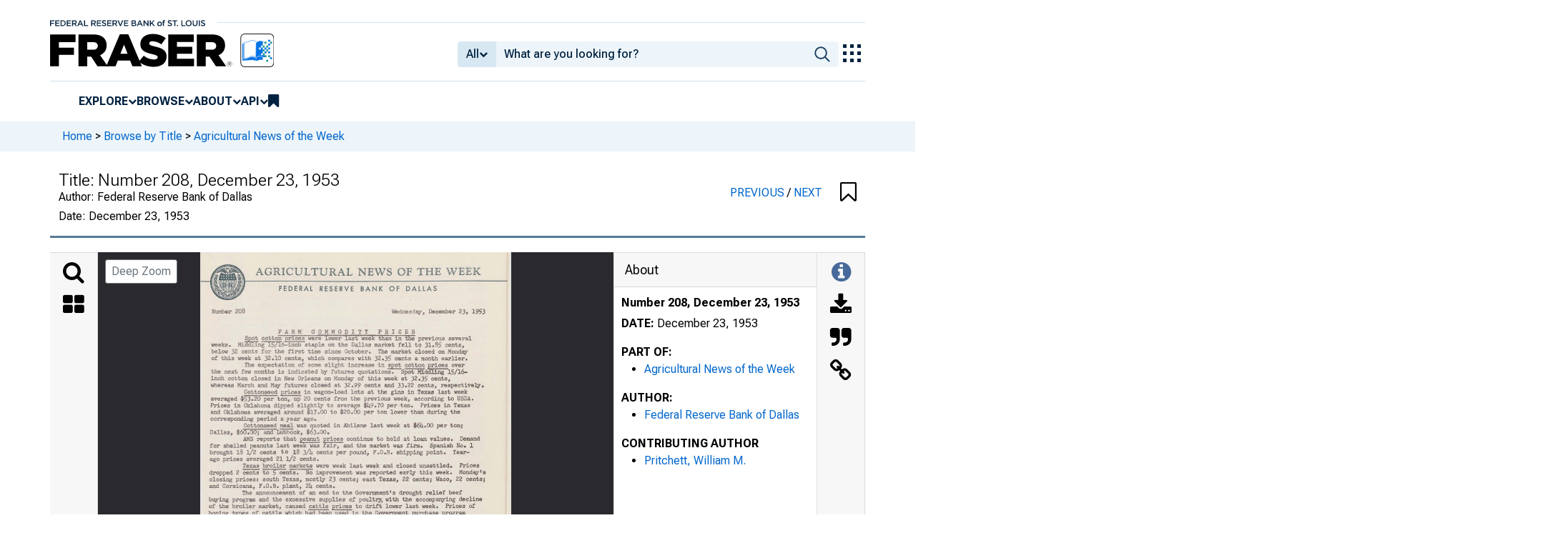

--- FILE ---
content_type: image/svg+xml
request_url: https://iiif.slf.digirati.io/svg/item/606795/606795_0_0001
body_size: 9557
content:
<svg viewBox="0 0 2271 3135" xmlns="http://www.w3.org/2000/svg">
  <text x="316" y="192" textLength="1787" font-size="47" lengthAdjust="spacingAndGlyphs" class="text-line-segment">Good slaughter g$4t S bulked at $6 • .50 to $7.00 in San Antonio last week;</text>
  <text x="66" y="241" textLength="629" font-size="46" lengthAdjust="spacingAndGlyphs" class="text-line-segment">Common and Medium brought</text>
  <text x="777" y="241" textLength="1281" font-size="46" lengthAdjust="spacingAndGlyphs" class="text-line-segment">• 0 to $6.2.5. Good slaughter kids brought $4 • .50 to</text>
  <text x="67" y="293" textLength="1308" font-size="60" lengthAdjust="spacingAndGlyphs" class="text-line-segment">$5.oo per head, few at $5.25; Medium $4.00 t o $4.50.</text>
  <text x="1525" y="293" textLength="107" font-size="46" lengthAdjust="spacingAndGlyphs" class="text-line-segment">----</text>
  <text x="321" y="344" textLength="1815" font-size="46" lengthAdjust="spacingAndGlyphs" class="text-line-segment">Approximate)3r 800,000 pounds or mohair were purchased in Texas last week</text>
  <text x="69" y="392" textLength="1966" font-size="48" lengthAdjust="spacingAndGlyphs" class="text-line-segment">at 78 cents for Adult and $1. 03 for Ki d, to the warehouse, according to a USDA</text>
  <text x="71" y="448" textLength="168" font-size="46" lengthAdjust="spacingAndGlyphs" class="text-line-segment">report.</text>
  <text x="320" y="497" textLength="1766" font-size="45" lengthAdjust="spacingAndGlyphs" class="text-line-segment">~ prices began to decline seasonally in late October, recovered part</text>
  <text x="72" y="549" textLength="1990" font-size="46" lengthAdjust="spacingAndGlyphs" class="text-line-segment">of the drop in mid-November, then resumed the decline. By earzy December, maey</text>
  <text x="69" y="598" textLength="2042" font-size="46" lengthAdjust="spacingAndGlyphs" class="text-line-segment">egg prices were slightly below a year ago. Prices probabzy will hold below year-</text>
  <text x="69" y="650" textLength="1994" font-size="46" lengthAdjust="spacingAndGlyphs" class="text-line-segment">earlier levels for several more months since egg production is expected to show</text>
  <text x="66" y="702" textLength="1285" font-size="46" lengthAdjust="spacingAndGlyphs" class="text-line-segment">year-to-year gains at least until the end of March.</text>
  <text x="322" y="753" textLength="1840" font-size="46" lengthAdjust="spacingAndGlyphs" class="text-line-segment">A Texas Department of Agriculture report covering pecan prices to growers</text>
  <text x="70" y="804" textLength="1965" font-size="46" lengthAdjust="spacingAndGlyphs" class="text-line-segment">i n the state last week shows Natives selling in east and south Texas mostly at</text>
  <text x="70" y="852" textLength="1969" font-size="47" lengthAdjust="spacingAndGlyphs" class="text-line-segment">15 to 16 cents, while sales at 16 1/2 cents were reported at central and</text>
  <text x="71" y="906" textLength="1736" font-size="46" lengthAdjust="spacingAndGlyphs" class="text-line-segment">north central points. Burkett pecans brought 23 cents in Fort Worth.</text>
  <text x="323" y="956" textLength="1816" font-size="46" lengthAdjust="spacingAndGlyphs" class="text-line-segment">Another report of the State Department of Agriculture covering vegetable</text>
  <text x="73" y="1001" textLength="2015" font-size="50" lengthAdjust="spacingAndGlyphs" class="text-line-segment">sales shows farmers at Weslaco receiving 55 cents to 75 cents for 50-pound sacks</text>
  <text x="73" y="1059" textLength="2090" font-size="46" lengthAdjust="spacingAndGlyphs" class="text-line-segment">of cabbage, in a dull market; 1 3/4-bushel crates brought 8.5 cents to $1.00, F.O.B.</text>
  <text x="75" y="1109" textLength="1965" font-size="46" lengthAdjust="spacingAndGlyphs" class="text-line-segment">shipping point. Prices of carrots were weak; 48-pound film bags brought $3 • .50</text>
  <text x="73" y="1161" textLength="574" font-size="46" lengthAdjust="spacingAndGlyphs" class="text-line-segment">to $4.oo, mostly $3.75.</text>
  <text x="325" y="1206" textLength="1688" font-size="42" lengthAdjust="spacingAndGlyphs" class="text-line-segment">On the Dallas wholesale market last Frid~, 50-pound sacks of Texas</text>
  <text x="72" y="1255" textLength="1967" font-size="46" lengthAdjust="spacingAndGlyphs" class="text-line-segment">beets brought $1.75 to $2.00; So-pound sacks of Texas cabb~e sold at $1.00 to</text>
  <text x="72" y="1314" textLength="1943" font-size="53" lengthAdjust="spacingAndGlyphs" class="text-line-segment">$1.25; Texas bushel baskets of cucumbers brought $4.00 to $ oOO, fair quality</text>
  <text x="72" y="1360" textLength="1963" font-size="44" lengthAdjust="spacingAndGlyphs" class="text-line-segment">$2 • .50 to $J.2S; Texas medium-size eggplant sold at $3.00 to $3.50 per bushel;</text>
  <text x="74" y="1417" textLength="1918" font-size="46" lengthAdjust="spacingAndGlyphs" class="text-line-segment">sweet peppers brought $5.00 to $5.SO per bushel; and Texas-grown Porto Rican</text>
  <text x="75" y="1467" textLength="1991" font-size="46" lengthAdjust="spacingAndGlyphs" class="text-line-segment">sweet potatoes US lS sold at $3.50 to $3.75 per bushel and Red Velvet, $4.00 to</text>
  <text x="72" y="1522" textLength="148" font-size="66" lengthAdjust="spacingAndGlyphs" class="text-line-segment">$4.250</text>
  <text x="326" y="1570" textLength="1765" font-size="46" lengthAdjust="spacingAndGlyphs" class="text-line-segment">Rough rice markets in Texas remained firm past mid-month. No. 2 Texas</text>
  <text x="73" y="1621" textLength="1941" font-size="46" lengthAdjust="spacingAndGlyphs" class="text-line-segment">Patna yielding Sl pounds milled head and 69 pounds total weight brought $6.72</text>
  <text x="72" y="1673" textLength="1945" font-size="46" lengthAdjust="spacingAndGlyphs" class="text-line-segment">per 100 pounds; No. 2 Blue Bonnet yielding 49-51 pounds milled head and 69-70</text>
  <text x="72" y="1722" textLength="1995" font-size="48" lengthAdjust="spacingAndGlyphs" class="text-line-segment">pounds total sold at $5.98 to $6.36; and No. 2 Zenith yielding 49 pounds milled</text>
  <text x="71" y="1774" textLength="981" font-size="46" lengthAdjust="spacingAndGlyphs" class="text-line-segment">head and 67 pounds total brought $_5.07.</text>
  <text x="803" y="1878" textLength="633" font-size="46" lengthAdjust="spacingAndGlyphs" class="text-line-segment">MISCELLANEOUS</text>
  <text x="325" y="1930" textLength="1767" font-size="47" lengthAdjust="spacingAndGlyphs" class="text-line-segment">The USDA this week forecast a winter wheat crop of 750 million bushels</text>
  <text x="72" y="1982" textLength="2047" font-size="46" lengthAdjust="spacingAndGlyphs" class="text-line-segment">for harvest in 1954, which is 127 million less than the Nation's fanners produced</text>
  <text x="73" y="2030" textLength="1991" font-size="43" lengthAdjust="spacingAndGlyphs" class="text-line-segment">in 1953. The Texas crop is forecast at 52 million bushels, or more than double</text>
  <text x="74" y="2084" textLength="2016" font-size="47" lengthAdjust="spacingAndGlyphs" class="text-line-segment">the short 1953 crop. Oklahoma production is forecast at 73 mi111on bushels, for</text>
  <text x="74" y="2134" textLength="626" font-size="43" lengthAdjust="spacingAndGlyphs" class="text-line-segment">an increase of 3 million.</text>
  <text x="326" y="2187" textLength="1767" font-size="46" lengthAdjust="spacingAndGlyphs" class="text-line-segment">Peanut growers last week approved marketing quotas for 1954, 19.55, and</text>
  <text x="72" y="2239" textLength="2044" font-size="46" lengthAdjust="spacingAndGlyphs" class="text-line-segment">1956. An unofficial tabulation of votes in the December 1.5 referendum shows 94.3</text>
  <text x="72" y="2290" textLength="1662" font-size="46" lengthAdjust="spacingAndGlyphs" class="text-line-segment">percent approved continuation of quotas for another 3-year period.</text>
  <text x="324" y="2341" textLength="1738" font-size="46" lengthAdjust="spacingAndGlyphs" class="text-line-segment">Upland and extra long staple cotton growers approved quotas for 1954;</text>
  <text x="73" y="2391" textLength="1106" font-size="46" lengthAdjust="spacingAndGlyphs" class="text-line-segment">94.1 percent of those voting favored quotas.</text>
  <text x="325" y="2440" textLength="1815" font-size="46" lengthAdjust="spacingAndGlyphs" class="text-line-segment">CCC loan entries by this date have gone far beyond 5 million bales. The</text>
  <text x="74" y="2492" textLength="2087" font-size="46" lengthAdjust="spacingAndGlyphs" class="text-line-segment">last officiii' report was for the week ended December 11, which showed the total for</text>
  <text x="74" y="2544" textLength="979" font-size="46" lengthAdjust="spacingAndGlyphs" class="text-line-segment">the season thus far at 4,948,500 bales.</text>
  <text x="1256" y="2644" textLength="380" font-size="66" lengthAdjust="spacingAndGlyphs" class="text-line-segment">w. M. Pritchett</text>
  <text x="1182" y="2695" textLength="555" font-size="46" lengthAdjust="spacingAndGlyphs" class="text-line-segment">Agricultural Economist</text>
  <text x="246" y="2904" textLength="1798" font-size="71" lengthAdjust="spacingAndGlyphs" class="text-line-segment">* SEASON'S * GREETINGS * AND * BEST *WISHES * FOR * THE * NEW* YEAR</text>
  <style>                                     
.text-line-segment { fill: rgba(0,0,0,0) }
.text-line-segment::selection { fill: #fff; background: rgba(15, 76, 155, 0.8) }
  </style>
</svg>

--- FILE ---
content_type: image/svg+xml
request_url: https://iiif.slf.digirati.io/svg/item/606795/606795_0_0000
body_size: 10227
content:
<svg viewBox="0 0 2347 3111" xmlns="http://www.w3.org/2000/svg">
  <text x="417" y="173" textLength="1701" font-size="73" lengthAdjust="spacingAndGlyphs" class="text-line-segment">AGRICULTURAL NEWS OF THE WEEK</text>
  <text x="594" y="293" textLength="1191" font-size="47" lengthAdjust="spacingAndGlyphs" class="text-line-segment">FEDERAL RESERVE BANK OF DALLAS</text>
  <text x="86" y="462" textLength="251" font-size="41" lengthAdjust="spacingAndGlyphs" class="text-line-segment">Number 208</text>
  <text x="81" y="714" textLength="252" font-size="47" lengthAdjust="spacingAndGlyphs" class="text-line-segment">weeks. Mi</text>
  <text x="1444" y="460" textLength="707" font-size="47" lengthAdjust="spacingAndGlyphs" class="text-line-segment">Wednesday, December 23, 1953</text>
  <text x="587" y="616" textLength="1032" font-size="47" lengthAdjust="spacingAndGlyphs" class="text-line-segment">FARM OOMMODITY PRICES</text>
  <text x="336" y="667" textLength="1712" font-size="59" lengthAdjust="spacingAndGlyphs" class="text-line-segment">~pof cotton prices were lower last week than In the previous several</text>
  <text x="435" y="708" textLength="1555" font-size="43" lengthAdjust="spacingAndGlyphs" class="text-line-segment">ng 15/16=fi1ch staple on the Dallas market fell to 31.85 cents,</text>
  <text x="83" y="763" textLength="1936" font-size="48" lengthAdjust="spacingAndGlyphs" class="text-line-segment">below 32 cents for the first time since October. The market closed on Mond83'</text>
  <text x="83" y="815" textLength="1933" font-size="47" lengthAdjust="spacingAndGlyphs" class="text-line-segment">of this week at 32.10 cents, which compares with 32.35 cents a month earlier.</text>
  <text x="334" y="870" textLength="1660" font-size="47" lengthAdjust="spacingAndGlyphs" class="text-line-segment">The expectation of some slight increase in spot cotton art;:s over</text>
  <text x="1864" y="917" textLength="154" font-size="51" lengthAdjust="spacingAndGlyphs" class="text-line-segment">15/16.</text>
  <text x="81" y="967" textLength="1805" font-size="47" lengthAdjust="spacingAndGlyphs" class="text-line-segment">inch cotton closed in New Orleans on Mond8'}7' of this week at 32.35 cents,</text>
  <text x="77" y="1018" textLength="2062" font-size="47" lengthAdjust="spacingAndGlyphs" class="text-line-segment">whereas March and May futures closed at 32.99 cents and 33.22 cents, respective]J.</text>
  <text x="330" y="1070" textLength="1686" font-size="47" lengthAdjust="spacingAndGlyphs" class="text-line-segment">Cottonseed prices in wagon-load lots at the Sins in Texas last week</text>
  <text x="78" y="1120" textLength="1982" font-size="48" lengthAdjust="spacingAndGlyphs" class="text-line-segment">averaged $53.20 per ton, up 20 cents from the previous week, according to USDA.</text>
  <text x="77" y="1170" textLength="1960" font-size="47" lengthAdjust="spacingAndGlyphs" class="text-line-segment">Prices in Oklahoma dipped slightly to average $49.70 per ton. Prices in Texas</text>
  <text x="77" y="1220" textLength="1884" font-size="47" lengthAdjust="spacingAndGlyphs" class="text-line-segment">and Oklahoma averaged around $17.00 to $20.00 per ton lower than during the</text>
  <text x="76" y="1272" textLength="800" font-size="47" lengthAdjust="spacingAndGlyphs" class="text-line-segment">corresponding period a year ago.</text>
  <text x="328" y="1322" textLength="1651" font-size="47" lengthAdjust="spacingAndGlyphs" class="text-line-segment">Cottonseed meal was quoted in Abilene last week at $64.00 per ton;</text>
  <text x="72" y="1373" textLength="903" font-size="47" lengthAdjust="spacingAndGlyphs" class="text-line-segment">Dallas, $60.00; and LUbb'Ock, $63.00.</text>
  <text x="323" y="1425" textLength="1788" font-size="47" lengthAdjust="spacingAndGlyphs" class="text-line-segment">AMS reports that peanut prices continue to hold at loan values. Demand</text>
  <text x="72" y="1474" textLength="1986" font-size="47" lengthAdjust="spacingAndGlyphs" class="text-line-segment">for shelled peanuts last week was fair, and the market was fina. Spanish No. 1</text>
  <text x="81" y="908" textLength="1635" font-size="51" lengthAdjust="spacingAndGlyphs" class="text-line-segment">the next few months is indicated by futures quotations. Spot Mid</text>
  <text x="70" y="1521" textLength="1961" font-size="49" lengthAdjust="spacingAndGlyphs" class="text-line-segment">brought 18 1/2 cents to 18 3/4 cents per pound, F .O .. B. shipping point. Year-</text>
  <text x="70" y="1577" textLength="823" font-size="47" lengthAdjust="spacingAndGlyphs" class="text-line-segment">ago prices averaged 21 l/2 cents.</text>
  <text x="321" y="1627" textLength="1784" font-size="47" lengthAdjust="spacingAndGlyphs" class="text-line-segment">Texas broiler markets were weak last week and closed unsettled. Prices</text>
  <text x="67" y="1667" textLength="2086" font-size="52" lengthAdjust="spacingAndGlyphs" class="text-line-segment">dropped 2 cents to 5 cents. No improvement was reported earl,y thi~ week. Mondei\Y 1 S</text>
  <text x="69" y="1727" textLength="2080" font-size="48" lengthAdjust="spacingAndGlyphs" class="text-line-segment">closing prices: south Texas, most'.cy' 23 cents; east Texas, 22 cents; Waco, 22 cents;</text>
  <text x="67" y="1775" textLength="950" font-size="42" lengthAdjust="spacingAndGlyphs" class="text-line-segment">and Corsicana, F.O.B. plant, 24 cents.</text>
  <text x="317" y="1831" textLength="1660" font-size="47" lengthAdjust="spacingAndGlyphs" class="text-line-segment">The announcement of an end to the Govermnent's drought relief beef</text>
  <text x="64" y="1882" textLength="2062" font-size="47" lengthAdjust="spacingAndGlyphs" class="text-line-segment">b'U\Y'ing program and the excessive supplies of poultry; with the accompalJ\Ying decline</text>
  <text x="64" y="1933" textLength="2011" font-size="47" lengthAdjust="spacingAndGlyphs" class="text-line-segment">of the broiler market, caused cattle prices to drift lower last week. Prices of</text>
  <text x="62" y="1984" textLength="1940" font-size="47" lengthAdjust="spacingAndGlyphs" class="text-line-segment">boning types of cattle which had been used in the Government purchase program</text>
  <text x="62" y="2036" textLength="2012" font-size="47" lengthAdjust="spacingAndGlyphs" class="text-line-segment">experienced sharp declineso Moreover, the demand for feeder and stocker animals</text>
  <text x="62" y="2087" textLength="1962" font-size="47" lengthAdjust="spacingAndGlyphs" class="text-line-segment">narrowed. Prices of lambs for both slaughter and feeder outlets were weak and</text>
  <text x="61" y="2133" textLength="2084" font-size="49" lengthAdjust="spacingAndGlyphs" class="text-line-segment">closed 50 cents to-ifl.00 lower in Fort Worth. Ho~ prices gained 50 cents to $loOO.</text>
  <text x="311" y="2188" textLength="1760" font-size="47" lengthAdjust="spacingAndGlyphs" class="text-line-segment">The USDA reports that cattle ~ hog prices at Fort Worth on Mondzq- of</text>
  <text x="57" y="2239" textLength="2012" font-size="47" lengthAdjust="spacingAndGlyphs" class="text-line-segment">this week were weak and uneven, although lamb prices regained much of last week's</text>
  <text x="58" y="2289" textLength="175" font-size="47" lengthAdjust="spacingAndGlyphs" class="text-line-segment">losses.</text>
  <text x="318" y="2282" textLength="1777" font-size="49" lengthAdjust="spacingAndGlyphs" class="text-line-segment">Choice fed steers brought $20.00 to $22.oo, Commercial and Good grades</text>
  <text x="56" y="2340" textLength="2066" font-size="48" lengthAdjust="spacingAndGlyphs" class="text-line-segment">$12.00 to $18.50, Cutter and Utility $9.00 to $11.00. Beef cows sold mostly $8.00</text>
  <text x="1437" y="2391" textLength="19" font-size="51" lengthAdjust="spacingAndGlyphs" class="text-line-segment">-</text>
  <text x="1561" y="2391" textLength="19" font-size="51" lengthAdjust="spacingAndGlyphs" class="text-line-segment">-</text>
  <text x="305" y="2440" textLength="1714" font-size="47" lengthAdjust="spacingAndGlyphs" class="text-line-segment">Medium and Good stocker steer yearlings turned from $13.00 to $17.00</text>
  <text x="54" y="2488" textLength="2039" font-size="42" lengthAdjust="spacingAndGlyphs" class="text-line-segment">in Fort Worth this week, and a few lots of Medi'W'll and Good stocker cows sold from</text>
  <text x="52" y="2543" textLength="426" font-size="46" lengthAdjust="spacingAndGlyphs" class="text-line-segment">$10.00 to llJ.OO.</text>
  <text x="1736" y="2544" textLength="17" font-size="47" lengthAdjust="spacingAndGlyphs" class="text-line-segment">-</text>
  <text x="55" y="2384" textLength="1155" font-size="50" lengthAdjust="spacingAndGlyphs" class="text-line-segment">to $11.00, Canners and Cutters $5.oo to $8.oo.</text>
  <text x="303" y="2590" textLength="1764" font-size="49" lengthAdjust="spacingAndGlyphs" class="text-line-segment">Good and Choice slaughter calves sold at $14.oo to $18.oo, Utility and</text>
  <text x="51" y="2648" textLength="2088" font-size="52" lengthAdjust="spacingAndGlyphs" class="text-line-segment">Commercial $9.00 to $12.00 1 Culls $9.00 down. Medium and Good stocker steer calves</text>
  <text x="47" y="2697" textLength="1509" font-size="47" lengthAdjust="spacingAndGlyphs" class="text-line-segment">moved from $13.00 to $17.50, a few Choice $18.00 and $18.50.</text>
  <text x="301" y="2748" textLength="1710" font-size="47" lengthAdjust="spacingAndGlyphs" class="text-line-segment">Choice 190- to 240-pound hogs were quoted up to $24.75 in Fort Worth</text>
  <text x="47" y="2800" textLength="1076" font-size="48" lengthAdjust="spacingAndGlyphs" class="text-line-segment">earl.¥ Mondq but declined later in the da.v"•</text>
  <text x="298" y="2851" textLength="1710" font-size="48" lengthAdjust="spacingAndGlyphs" class="text-line-segment">Good and Choice shorn slaufhter lambs cleared !ran $16.50 to $17.50.</text>
  <text x="46" y="2896" textLength="1331" font-size="49" lengthAdjust="spacingAndGlyphs" class="text-line-segment">and feeder lambs moved from 12.oo to $].4.oo.</text>
  <style>                                     
.text-line-segment { fill: rgba(0,0,0,0) }
.text-line-segment::selection { fill: #fff; background: rgba(15, 76, 155, 0.8) }
  </style>
</svg>